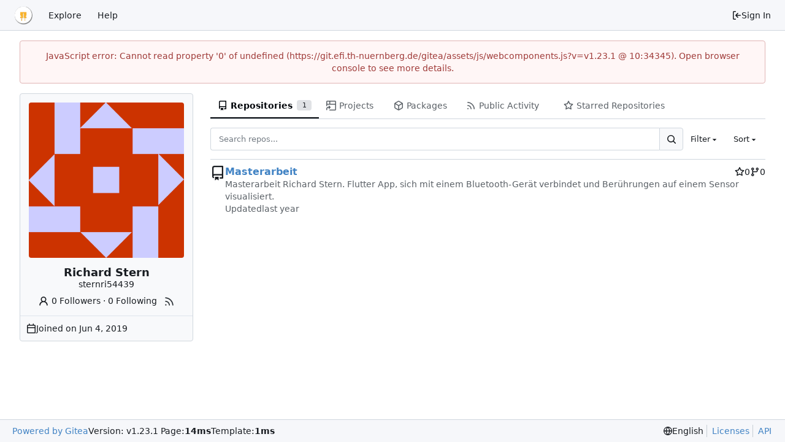

--- FILE ---
content_type: text/html; charset=utf-8
request_url: https://git.efi.th-nuernberg.de/gitea/sternri54439?sort=mostforks&q=&tab=
body_size: 22807
content:
<!DOCTYPE html>
<html lang="en-US" data-theme="gitea-auto">
<head>
	<meta name="viewport" content="width=device-width, initial-scale=1">
	<title>Richard Stern - Fakultät Elektrotechnik Feinwerktechnik Informationstechnik</title>
	<link rel="manifest" href="[data-uri]">
	<meta name="author" content="Fakultät Elektrotechnik Feinwerktechnik Informationstechnik">
	<meta name="description" content="Git Service der Fakultät EFI">
	<meta name="keywords" content="git,EFI,gitea">
	<meta name="referrer" content="no-referrer">


	<link rel="alternate" type="application/atom+xml" title="" href="/gitea/sternri54439.atom">
	<link rel="alternate" type="application/rss+xml" title="" href="/gitea/sternri54439.rss">

	<link rel="icon" href="/gitea/assets/img/favicon.svg" type="image/svg+xml">
	<link rel="alternate icon" href="/gitea/assets/img/favicon.png" type="image/png">
	
<script>
	
	window.addEventListener('error', function(e) {window._globalHandlerErrors=window._globalHandlerErrors||[]; window._globalHandlerErrors.push(e);});
	window.addEventListener('unhandledrejection', function(e) {window._globalHandlerErrors=window._globalHandlerErrors||[]; window._globalHandlerErrors.push(e);});
	window.config = {
		appUrl: 'https:\/\/git.efi.th-nuernberg.de\/gitea\/',
		appSubUrl: '\/gitea',
		assetVersionEncoded: encodeURIComponent('v1.23.1'), 
		assetUrlPrefix: '\/gitea\/assets',
		runModeIsProd:  true ,
		customEmojis: {"codeberg":":codeberg:","git":":git:","gitea":":gitea:","github":":github:","gitlab":":gitlab:","gogs":":gogs:"},
		csrfToken: 'G94e31uMYa9M9MGGjUkeqgIPAo06MTc2OTEzOTMzNzk0MTQ4MzgyNQ',
		pageData: {},
		notificationSettings: {"EventSourceUpdateTime":10000,"MaxTimeout":60000,"MinTimeout":10000,"TimeoutStep":10000}, 
		enableTimeTracking:  true ,
		
		mermaidMaxSourceCharacters:  5000 ,
		
		i18n: {
			copy_success: "Copied!",
			copy_error: "Copy failed",
			error_occurred: "An error occurred",
			network_error: "Network error",
			remove_label_str: "Remove item \"%s\"",
			modal_confirm: "Confirm",
			modal_cancel: "Cancel",
			more_items: "More items",
		},
	};
	
	window.config.pageData = window.config.pageData || {};
</script>
<script src="/gitea/assets/js/webcomponents.js?v=v1.23.1"></script>

	<noscript>
		<style>
			.dropdown:hover > .menu { display: block; }
			.ui.secondary.menu .dropdown.item > .menu { margin-top: 0; }
		</style>
	</noscript>
	
	<meta property="og:title" content="Richard Stern">
	<meta property="og:type" content="profile">
	<meta property="og:image" content="https://git.efi.th-nuernberg.de/gitea/avatars/52aaa4eb68e121d2e87aa8b0faf2ce64">
	<meta property="og:url" content="https://git.efi.th-nuernberg.de/gitea/sternri54439">
	

<meta property="og:site_name" content="Fakultät Elektrotechnik Feinwerktechnik Informationstechnik">

	<link rel="stylesheet" href="/gitea/assets/css/index.css?v=v1.23.1">
<link rel="stylesheet" href="/gitea/assets/css/theme-gitea-auto.css?v=v1.23.1">

		<link rel="stylesheet" href="/gitea/assets/css/ohm.css">

</head>
<body hx-headers='{"x-csrf-token": "G94e31uMYa9M9MGGjUkeqgIPAo06MTc2OTEzOTMzNzk0MTQ4MzgyNQ"}' hx-swap="outerHTML" hx-ext="morph" hx-push-url="false">
	

	<div class="full height">
		<noscript>This website requires JavaScript.</noscript>

		

		
			


<nav id="navbar" aria-label="Navigation Bar">
	<div class="navbar-left">
		
		<a class="item" id="navbar-logo" href="/gitea/" aria-label="Home">
			<img width="30" height="30" src="/gitea/assets/img/logo.svg" alt="Logo" aria-hidden="true">
		</a>

		
		<div class="ui secondary menu navbar-mobile-right only-mobile">
			
			
			<button class="item tw-w-auto ui icon mini button tw-p-2 tw-m-0" id="navbar-expand-toggle" aria-label="Navigation Menu"><svg viewBox="0 0 16 16" class="svg octicon-three-bars" aria-hidden="true" width="16" height="16"><path d="M1 2.75A.75.75 0 0 1 1.75 2h12.5a.75.75 0 0 1 0 1.5H1.75A.75.75 0 0 1 1 2.75m0 5A.75.75 0 0 1 1.75 7h12.5a.75.75 0 0 1 0 1.5H1.75A.75.75 0 0 1 1 7.75M1.75 12h12.5a.75.75 0 0 1 0 1.5H1.75a.75.75 0 0 1 0-1.5"/></svg></button>
		</div>

		
		
			<a class="item" href="/gitea/explore/repos">Explore</a>
		

		

		
			<a class="item" target="_blank" rel="noopener noreferrer" href="https://docs.gitea.com">Help</a>
		
	</div>

	
	<div class="navbar-right">
		
			
			<a class="item" rel="nofollow" href="/gitea/user/login?redirect_to=%2fgitea%2fsternri54439%3fsort%3dmostforks%26q%3d%26tab%3d">
				<svg viewBox="0 0 16 16" class="svg octicon-sign-in" aria-hidden="true" width="16" height="16"><path d="M2 2.75C2 1.784 2.784 1 3.75 1h2.5a.75.75 0 0 1 0 1.5h-2.5a.25.25 0 0 0-.25.25v10.5c0 .138.112.25.25.25h2.5a.75.75 0 0 1 0 1.5h-2.5A1.75 1.75 0 0 1 2 13.25Zm6.56 4.5h5.69a.75.75 0 0 1 0 1.5H8.56l1.97 1.97a.749.749 0 0 1-.326 1.275.75.75 0 0 1-.734-.215L6.22 8.53a.75.75 0 0 1 0-1.06l3.25-3.25a.749.749 0 0 1 1.275.326.75.75 0 0 1-.215.734Z"/></svg> Sign In
			</a>
		
	</div>

	
</nav>

		



<div role="main" aria-label="Richard Stern" class="page-content user profile">
	<div class="ui container">
		<div class="ui stackable grid">
			<div class="ui four wide column">
				<div id="profile-avatar-card" class="ui card">
	<div id="profile-avatar" class="content tw-flex">
	
		<span class="image">
			<img loading="lazy" class="ui avatar tw-align-middle" src="/gitea/avatars/52aaa4eb68e121d2e87aa8b0faf2ce64?size=512" title="Richard Stern" width="256" height="256"/>
		</span>
	
	</div>
	<div class="content tw-break-anywhere profile-avatar-name">
		<span class="header text center">Richard Stern</span>
		<span class="username text center">sternri54439 </span>
		<div class="tw-mt-2">
			<a class="muted" href="/gitea/sternri54439?tab=followers"><svg viewBox="0 0 16 16" class="tw-mr-1 svg octicon-person" aria-hidden="true" width="18" height="18"><path d="M10.561 8.073a6 6 0 0 1 3.432 5.142.75.75 0 1 1-1.498.07 4.5 4.5 0 0 0-8.99 0 .75.75 0 0 1-1.498-.07 6 6 0 0 1 3.431-5.142 3.999 3.999 0 1 1 5.123 0M10.5 5a2.5 2.5 0 1 0-5 0 2.5 2.5 0 0 0 5 0"/></svg>0 Followers</a> · <a class="muted" href="/gitea/sternri54439?tab=following">0 Following</a>
			
				<a href="/gitea/sternri54439.rss"><i class="ui text grey tw-ml-2" data-tooltip-content="RSS Feed"><svg viewBox="0 0 16 16" class="svg octicon-rss" aria-hidden="true" width="18" height="18"><path d="M2.002 2.725a.75.75 0 0 1 .797-.699C8.79 2.42 13.58 7.21 13.974 13.201a.75.75 0 0 1-1.497.098 10.5 10.5 0 0 0-9.776-9.776.747.747 0 0 1-.7-.798ZM2.84 7.05h-.002a7 7 0 0 1 6.113 6.111.75.75 0 0 1-1.49.178 5.5 5.5 0 0 0-4.8-4.8.75.75 0 0 1 .179-1.489M2 13a1 1 0 1 1 2 0 1 1 0 0 1-2 0"/></svg></i></a>
			
		</div>
	</div>
	<div class="extra content tw-break-anywhere">
		<ul>
			
			
			
				
			
			
			
			
			<li><svg viewBox="0 0 16 16" class="svg octicon-calendar" aria-hidden="true" width="16" height="16"><path d="M4.75 0a.75.75 0 0 1 .75.75V2h5V.75a.75.75 0 0 1 1.5 0V2h1.25c.966 0 1.75.784 1.75 1.75v10.5A1.75 1.75 0 0 1 13.25 16H2.75A1.75 1.75 0 0 1 1 14.25V3.75C1 2.784 1.784 2 2.75 2H4V.75A.75.75 0 0 1 4.75 0M2.5 7.5v6.75c0 .138.112.25.25.25h10.5a.25.25 0 0 0 .25-.25V7.5Zm10.75-4H2.75a.25.25 0 0 0-.25.25V6h11V3.75a.25.25 0 0 0-.25-.25"/></svg> <span>Joined on <absolute-date weekday="" year="numeric" month="short" day="numeric" date="2019-06-04T14:37:06Z">2019-06-04</absolute-date></span></li>
			
			
			
		</ul>
	</div>
</div>

<div class="ui small modal" id="block-user-modal">
	<div class="header">Block a user</div>
	<div class="content">
		<div class="ui warning message">Blocking a user prevents them from interacting with repositories, such as opening or commenting on pull requests or issues. Learn more about blocking a user.</div>
		<form class="ui form modal-form" method="post">
			<input type="hidden" name="_csrf" value="G94e31uMYa9M9MGGjUkeqgIPAo06MTc2OTEzOTMzNzk0MTQ4MzgyNQ">
			<input type="hidden" name="action" value="block" />
			<input type="hidden" name="blockee" class="modal-blockee" />
			<div class="field">
				<label>User to block: <span class="text red modal-blockee-name"></span></label>
			</div>
			<div class="field">
				<label for="block-note">Optional note:</label>
				<input id="block-note" name="note">
				<p class="help">The note is not visible to the blocked user.</p>
			</div>
			<div class="text right actions">
				<button class="ui cancel button">Cancel</button>
				<button class="ui red button">Block</button>
			</div>
		</form>
	</div>
</div>


			</div>
			<div class="ui twelve wide column tw-mb-4">
				<overflow-menu class="ui secondary pointing tabular borderless menu">
	<div class="overflow-menu-items">
		
		<a class="active  item" href="/gitea/sternri54439?tab=repositories">
			<svg viewBox="0 0 16 16" class="svg octicon-repo" aria-hidden="true" width="16" height="16"><path d="M2 2.5A2.5 2.5 0 0 1 4.5 0h8.75a.75.75 0 0 1 .75.75v12.5a.75.75 0 0 1-.75.75h-2.5a.75.75 0 0 1 0-1.5h1.75v-2h-8a1 1 0 0 0-.714 1.7.75.75 0 1 1-1.072 1.05A2.5 2.5 0 0 1 2 11.5Zm10.5-1h-8a1 1 0 0 0-1 1v6.708A2.5 2.5 0 0 1 4.5 9h8ZM5 12.25a.25.25 0 0 1 .25-.25h3.5a.25.25 0 0 1 .25.25v3.25a.25.25 0 0 1-.4.2l-1.45-1.087a.25.25 0 0 0-.3 0L5.4 15.7a.25.25 0 0 1-.4-.2Z"/></svg> Repositories
			
				<div class="ui small label">1</div>
			
		</a>
		
		<a href="/gitea/sternri54439/-/projects" class="item">
			<svg viewBox="0 0 16 16" class="svg octicon-project-symlink" aria-hidden="true" width="16" height="16"><path d="M0 1.75C0 .784.784 0 1.75 0h12.5C15.216 0 16 .784 16 1.75v12.5A1.75 1.75 0 0 1 14.25 16h-8.5a.75.75 0 0 1 0-1.5h8.5a.25.25 0 0 0 .25-.25V6.5h-13v1.75a.75.75 0 0 1-1.5 0ZM6.5 5h8V1.75a.25.25 0 0 0-.25-.25H6.5Zm-5 0H5V1.5H1.75a.25.25 0 0 0-.25.25Z"/><path d="M1.5 13.737a2.25 2.25 0 0 1 2.262-2.25L4 11.49v1.938c0 .218.26.331.42.183l2.883-2.677a.25.25 0 0 0 0-.366L4.42 7.89a.25.25 0 0 0-.42.183V9.99l-.23-.001A3.75 3.75 0 0 0 0 13.738v1.012a.75.75 0 0 0 1.5 0z"/></svg> Projects
			
		</a>
		
		
			<a href="/gitea/sternri54439/-/packages" class="item">
				<svg viewBox="0 0 16 16" class="svg octicon-package" aria-hidden="true" width="16" height="16"><path d="m8.878.392 5.25 3.045c.54.314.872.89.872 1.514v6.098a1.75 1.75 0 0 1-.872 1.514l-5.25 3.045a1.75 1.75 0 0 1-1.756 0l-5.25-3.045A1.75 1.75 0 0 1 1 11.049V4.951c0-.624.332-1.201.872-1.514L7.122.392a1.75 1.75 0 0 1 1.756 0M7.875 1.69l-4.63 2.685L8 7.133l4.755-2.758-4.63-2.685a.25.25 0 0 0-.25 0M2.5 5.677v5.372c0 .09.047.171.125.216l4.625 2.683V8.432Zm6.25 8.271 4.625-2.683a.25.25 0 0 0 .125-.216V5.677L8.75 8.432Z"/></svg> Packages
			</a>
		
		
		
			<a class="item" href="/gitea/sternri54439?tab=activity">
				<svg viewBox="0 0 16 16" class="svg octicon-rss" aria-hidden="true" width="16" height="16"><path d="M2.002 2.725a.75.75 0 0 1 .797-.699C8.79 2.42 13.58 7.21 13.974 13.201a.75.75 0 0 1-1.497.098 10.5 10.5 0 0 0-9.776-9.776.747.747 0 0 1-.7-.798ZM2.84 7.05h-.002a7 7 0 0 1 6.113 6.111.75.75 0 0 1-1.49.178 5.5 5.5 0 0 0-4.8-4.8.75.75 0 0 1 .179-1.489M2 13a1 1 0 1 1 2 0 1 1 0 0 1-2 0"/></svg> Public Activity
			</a>
			
			<a class="item" href="/gitea/sternri54439?tab=stars">
				<svg viewBox="0 0 16 16" class="svg octicon-star" aria-hidden="true" width="16" height="16"><path d="M8 .25a.75.75 0 0 1 .673.418l1.882 3.815 4.21.612a.75.75 0 0 1 .416 1.279l-3.046 2.97.719 4.192a.751.751 0 0 1-1.088.791L8 12.347l-3.766 1.98a.75.75 0 0 1-1.088-.79l.72-4.194L.818 6.374a.75.75 0 0 1 .416-1.28l4.21-.611L7.327.668A.75.75 0 0 1 8 .25m0 2.445L6.615 5.5a.75.75 0 0 1-.564.41l-3.097.45 2.24 2.184a.75.75 0 0 1 .216.664l-.528 3.084 2.769-1.456a.75.75 0 0 1 .698 0l2.77 1.456-.53-3.084a.75.75 0 0 1 .216-.664l2.24-2.183-3.096-.45a.75.75 0 0 1-.564-.41z"/></svg> Starred Repositories
				
			</a>
			
		
	</div>
</overflow-menu>

				
					<div class="ui small secondary filter menu">
	<form id="repo-search-form" class="ui form ignore-dirty tw-flex-1 tw-flex tw-gap-x-2">
		
		
		<input type="hidden" name="tab" value="repositories">
		
		<div class="ui small fluid action input tw-flex-1">
			


<input type="search" name="q" maxlength="255" spellcheck="false" placeholder="Search repos...">

			

<button class="ui small icon button" aria-label="Search..." ><svg viewBox="0 0 16 16" class="svg octicon-search" aria-hidden="true" width="16" height="16"><path d="M10.68 11.74a6 6 0 0 1-7.922-8.982 6 6 0 0 1 8.982 7.922l3.04 3.04a.749.749 0 0 1-.326 1.275.75.75 0 0 1-.734-.215ZM11.5 7a4.499 4.499 0 1 0-8.997 0A4.499 4.499 0 0 0 11.5 7"/></svg></button>

		</div>
		
		<div class="item ui small dropdown jump">
			<span class="text">Filter</span>
			<svg viewBox="0 0 16 16" class="dropdown icon svg octicon-triangle-down" aria-hidden="true" width="14" height="14"><path d="m4.427 7.427 3.396 3.396a.25.25 0 0 0 .354 0l3.396-3.396A.25.25 0 0 0 11.396 7H4.604a.25.25 0 0 0-.177.427"/></svg>
			<div class="menu flex-items-menu">
				<label class="item"><input type="radio" name="clear-filter"> Clear Filter</label>
				<div class="divider"></div>
				<label class="item"><input type="radio" name="archived"  value="1"> Archived</label>
				<label class="item"><input type="radio" name="archived"  value="0"> Not Archived</label>
				<div class="divider"></div>
				<label class="item"><input type="radio" name="fork"  value="1"> Forked</label>
				<label class="item"><input type="radio" name="fork"  value="0"> Not Forked</label>
				<div class="divider"></div>
				<label class="item"><input type="radio" name="mirror"  value="1"> Mirrored</label>
				<label class="item"><input type="radio" name="mirror"  value="0"> Not Mirrored</label>
				<div class="divider"></div>
				<label class="item"><input type="radio" name="template"  value="1"> Template</label>
				<label class="item"><input type="radio" name="template"  value="0"> Not Template</label>
				<div class="divider"></div>
				<label class="item"><input type="radio" name="private"  value="1"> Private</label>
				<label class="item"><input type="radio" name="private"  value="0"> Public</label>
			</div>
		</div>
		
		<div class="item ui small dropdown jump">
			<span class="text">Sort</span>
			<svg viewBox="0 0 16 16" class="dropdown icon svg octicon-triangle-down" aria-hidden="true" width="14" height="14"><path d="m4.427 7.427 3.396 3.396a.25.25 0 0 0 .354 0l3.396-3.396A.25.25 0 0 0 11.396 7H4.604a.25.25 0 0 0-.177.427"/></svg>
			<div class="menu">
				<label class="item"><input hidden type="radio" name="sort"  value="newest"> Newest</label>
				<label class="item"><input hidden type="radio" name="sort"  value="oldest"> Oldest</label>
				<label class="item"><input hidden type="radio" name="sort"  value="alphabetically"> Alphabetically</label>
				<label class="item"><input hidden type="radio" name="sort"  value="reversealphabetically"> Reverse alphabetically</label>
				<label class="item"><input hidden type="radio" name="sort"  value="recentupdate"> Recently updated</label>
				<label class="item"><input hidden type="radio" name="sort"  value="leastupdate"> Least recently updated</label>
				
					<label class="item"><input hidden type="radio" name="sort"  value="moststars"> Most stars</label>
					<label class="item"><input hidden type="radio" name="sort"  value="feweststars"> Fewest stars</label>
				
				<label class="active item"><input hidden type="radio" name="sort" checked value="mostforks"> Most forks</label>
				<label class="item"><input hidden type="radio" name="sort"  value="fewestforks"> Fewest forks</label>
				<label class="item"><input hidden type="radio" name="sort"  value="size"> Smallest size</label>
				<label class="item"><input hidden type="radio" name="sort"  value="reversesize"> Largest size</label>
			</div>
		</div>
	</form>
</div>

<div class="divider"></div>

					<div class="flex-list">
	
		<div class="flex-item">
			<div class="flex-item-leading">
				

	<svg viewBox="0 0 16 16" class="svg octicon-repo" aria-hidden="true" width="24" height="24"><path d="M2 2.5A2.5 2.5 0 0 1 4.5 0h8.75a.75.75 0 0 1 .75.75v12.5a.75.75 0 0 1-.75.75h-2.5a.75.75 0 0 1 0-1.5h1.75v-2h-8a1 1 0 0 0-.714 1.7.75.75 0 1 1-1.072 1.05A2.5 2.5 0 0 1 2 11.5Zm10.5-1h-8a1 1 0 0 0-1 1v6.708A2.5 2.5 0 0 1 4.5 9h8ZM5 12.25a.25.25 0 0 1 .25-.25h3.5a.25.25 0 0 1 .25.25v3.25a.25.25 0 0 1-.4.2l-1.45-1.087a.25.25 0 0 0-.3 0L5.4 15.7a.25.25 0 0 1-.4-.2Z"/></svg>


			</div>
			<div class="flex-item-main">
				<div class="flex-item-header">
					<div class="flex-item-title">
						
						<a class="text primary name" href="/gitea/sternri54439/Masterarbeit">Masterarbeit</a>
						<span class="label-list">
							
							
								
							
							
							
						</span>
					</div>
					<div class="flex-item-trailing muted-links">
						
						
							<a class="flex-text-inline" href="/gitea/sternri54439/Masterarbeit/stars">
								<span aria-label="Stars"><svg viewBox="0 0 16 16" class="svg octicon-star" aria-hidden="true" width="16" height="16"><path d="M8 .25a.75.75 0 0 1 .673.418l1.882 3.815 4.21.612a.75.75 0 0 1 .416 1.279l-3.046 2.97.719 4.192a.751.751 0 0 1-1.088.791L8 12.347l-3.766 1.98a.75.75 0 0 1-1.088-.79l.72-4.194L.818 6.374a.75.75 0 0 1 .416-1.28l4.21-.611L7.327.668A.75.75 0 0 1 8 .25m0 2.445L6.615 5.5a.75.75 0 0 1-.564.41l-3.097.45 2.24 2.184a.75.75 0 0 1 .216.664l-.528 3.084 2.769-1.456a.75.75 0 0 1 .698 0l2.77 1.456-.53-3.084a.75.75 0 0 1 .216-.664l2.24-2.183-3.096-.45a.75.75 0 0 1-.564-.41z"/></svg></span>
								<span >0</span>
							</a>
						
						<a class="flex-text-inline" href="/gitea/sternri54439/Masterarbeit/forks">
							<span aria-label="Forks"><svg viewBox="0 0 16 16" class="svg octicon-git-branch" aria-hidden="true" width="16" height="16"><path d="M9.5 3.25a2.25 2.25 0 1 1 3 2.122V6A2.5 2.5 0 0 1 10 8.5H6a1 1 0 0 0-1 1v1.128a2.251 2.251 0 1 1-1.5 0V5.372a2.25 2.25 0 1 1 1.5 0v1.836A2.5 2.5 0 0 1 6 7h4a1 1 0 0 0 1-1v-.628A2.25 2.25 0 0 1 9.5 3.25m-6 0a.75.75 0 1 0 1.5 0 .75.75 0 0 0-1.5 0m8.25-.75a.75.75 0 1 0 0 1.5.75.75 0 0 0 0-1.5M4.25 12a.75.75 0 1 0 0 1.5.75.75 0 0 0 0-1.5"/></svg></span>
							<span >0</span>
						</a>
					</div>
				</div>
				
				
					<div class="flex-item-body">Masterarbeit Richard Stern. Flutter App, sich mit einem Bluetooth-Gerät verbindet und Berührungen auf einem Sensor visualisiert.</div>
				
				
				<div class="flex-item-body">Updated <relative-time prefix="" tense="past" datetime="2025-01-30T14:06:00Z" data-tooltip-content data-tooltip-interactive="true">2025-01-30 14:06:00 +00:00</relative-time></div>
			</div>
		</div>
	
</div>

					



	


				
			</div>
		</div>
	</div>
</div>


	

	</div>

	

	<footer class="page-footer" role="group" aria-label="Footer">
	<div class="left-links" role="contentinfo" aria-label="About Software">
		
			<a target="_blank" rel="noopener noreferrer" href="https://about.gitea.com">Powered by Gitea</a>
		
		
			Version:
			
				v1.23.1
			
		
		
			Page: <strong>14ms</strong>
			Template: <strong>1ms</strong>
		
	</div>
	<div class="right-links" role="group" aria-label="Links">
		<div class="ui dropdown upward">
			<span class="flex-text-inline"><svg viewBox="0 0 16 16" class="svg octicon-globe" aria-hidden="true" width="14" height="14"><path d="M8 0a8 8 0 1 1 0 16A8 8 0 0 1 8 0M5.78 8.75a9.64 9.64 0 0 0 1.363 4.177q.383.64.857 1.215c.245-.296.551-.705.857-1.215A9.64 9.64 0 0 0 10.22 8.75Zm4.44-1.5a9.64 9.64 0 0 0-1.363-4.177c-.307-.51-.612-.919-.857-1.215a10 10 0 0 0-.857 1.215A9.64 9.64 0 0 0 5.78 7.25Zm-5.944 1.5H1.543a6.51 6.51 0 0 0 4.666 5.5q-.184-.271-.352-.552c-.715-1.192-1.437-2.874-1.581-4.948m-2.733-1.5h2.733c.144-2.074.866-3.756 1.58-4.948q.18-.295.353-.552a6.51 6.51 0 0 0-4.666 5.5m10.181 1.5c-.144 2.074-.866 3.756-1.58 4.948q-.18.296-.353.552a6.51 6.51 0 0 0 4.666-5.5Zm2.733-1.5a6.51 6.51 0 0 0-4.666-5.5q.184.272.353.552c.714 1.192 1.436 2.874 1.58 4.948Z"/></svg> English</span>
			<div class="menu language-menu">
				<a lang="id-ID" data-url="/gitea/?lang=id-ID" class="item ">Bahasa Indonesia</a>
				<a lang="de-DE" data-url="/gitea/?lang=de-DE" class="item ">Deutsch</a>
				<a lang="en-US" data-url="/gitea/?lang=en-US" class="item selected">English</a>
				<a lang="es-ES" data-url="/gitea/?lang=es-ES" class="item ">Español</a>
				<a lang="fr-FR" data-url="/gitea/?lang=fr-FR" class="item ">Français</a>
				<a lang="ga-IE" data-url="/gitea/?lang=ga-IE" class="item ">Gaeilge</a>
				<a lang="it-IT" data-url="/gitea/?lang=it-IT" class="item ">Italiano</a>
				<a lang="lv-LV" data-url="/gitea/?lang=lv-LV" class="item ">Latviešu</a>
				<a lang="hu-HU" data-url="/gitea/?lang=hu-HU" class="item ">Magyar nyelv</a>
				<a lang="nl-NL" data-url="/gitea/?lang=nl-NL" class="item ">Nederlands</a>
				<a lang="pl-PL" data-url="/gitea/?lang=pl-PL" class="item ">Polski</a>
				<a lang="pt-PT" data-url="/gitea/?lang=pt-PT" class="item ">Português de Portugal</a>
				<a lang="pt-BR" data-url="/gitea/?lang=pt-BR" class="item ">Português do Brasil</a>
				<a lang="fi-FI" data-url="/gitea/?lang=fi-FI" class="item ">Suomi</a>
				<a lang="sv-SE" data-url="/gitea/?lang=sv-SE" class="item ">Svenska</a>
				<a lang="tr-TR" data-url="/gitea/?lang=tr-TR" class="item ">Türkçe</a>
				<a lang="cs-CZ" data-url="/gitea/?lang=cs-CZ" class="item ">Čeština</a>
				<a lang="el-GR" data-url="/gitea/?lang=el-GR" class="item ">Ελληνικά</a>
				<a lang="bg-BG" data-url="/gitea/?lang=bg-BG" class="item ">Български</a>
				<a lang="ru-RU" data-url="/gitea/?lang=ru-RU" class="item ">Русский</a>
				<a lang="uk-UA" data-url="/gitea/?lang=uk-UA" class="item ">Українська</a>
				<a lang="fa-IR" data-url="/gitea/?lang=fa-IR" class="item ">فارسی</a>
				<a lang="ml-IN" data-url="/gitea/?lang=ml-IN" class="item ">മലയാളം</a>
				<a lang="ja-JP" data-url="/gitea/?lang=ja-JP" class="item ">日本語</a>
				<a lang="zh-CN" data-url="/gitea/?lang=zh-CN" class="item ">简体中文</a>
				<a lang="zh-TW" data-url="/gitea/?lang=zh-TW" class="item ">繁體中文（台灣）</a>
				<a lang="zh-HK" data-url="/gitea/?lang=zh-HK" class="item ">繁體中文（香港）</a>
				<a lang="ko-KR" data-url="/gitea/?lang=ko-KR" class="item ">한국어</a>
				</div>
		</div>
		<a href="/gitea/assets/licenses.txt">Licenses</a>
		<a href="/gitea/api/swagger">API</a>
		
	</div>
</footer>


	<script src="/gitea/assets/js/index.js?v=v1.23.1" onerror="alert('Failed to load asset files from ' + this.src + '. Please make sure the asset files can be accessed.')"></script>

	
</body>
</html>



--- FILE ---
content_type: text/css; charset=utf-8
request_url: https://git.efi.th-nuernberg.de/gitea/assets/css/ohm.css
body_size: -125
content:
a#FarbeBlau {
 color: #4183c4;
 text-decoration: none;
}


--- FILE ---
content_type: image/svg+xml
request_url: https://git.efi.th-nuernberg.de/gitea/assets/img/logo.svg
body_size: 80458
content:
<?xml version="1.0" encoding="UTF-8"?>
<svg xmlns="http://www.w3.org/2000/svg" version="1.1" xmlns:xlink="http://www.w3.org/1999/xlink" viewBox="0 0 300 300">
  <!-- Generator: Adobe Illustrator 29.2.1, SVG Export Plug-In . SVG Version: 2.1.0 Build 116)  -->
  <defs>
    <style>
      .st0 {
        opacity: .5;
      }

      .st0, .st1 {
        fill: #2b2b2a;
        mix-blend-mode: multiply;
      }

      .st2 {
        clip-path: url(#clippath-6);
      }

      .st3 {
        clip-path: url(#clippath-7);
      }

      .st4 {
        mask: url(#mask-5);
      }

      .st1, .st5 {
        opacity: .75;
      }

      .st6 {
        clip-path: url(#clippath-4);
      }

      .st7 {
        mask: url(#mask-1);
      }

      .st8 {
        mask: url(#mask-10);
      }

      .st9 {
        mask: url(#mask-6);
      }

      .st10 {
        clip-path: url(#clippath-9);
      }

      .st11 {
        mask: url(#mask-7);
      }

      .st12 {
        clip-path: url(#clippath-10);
      }

      .st13, .st5 {
        fill: #fff;
      }

      .st14 {
        mask: url(#mask);
      }

      .st15 {
        clip-path: url(#clippath-11);
      }

      .st16 {
        fill: none;
      }

      .st17 {
        mask: url(#mask-8);
      }

      .st18 {
        mask: url(#mask-2);
      }

      .st19 {
        mask: url(#mask-9);
      }

      .st20 {
        clip-path: url(#clippath-1);
      }

      .st21 {
        isolation: isolate;
      }

      .st22 {
        clip-path: url(#clippath-5);
      }

      .st23 {
        clip-path: url(#clippath-8);
      }

      .st24 {
        clip-path: url(#clippath-3);
      }

      .st25 {
        clip-path: url(#clippath-12);
      }

      .st26 {
        clip-path: url(#clippath-14);
      }

      .st27 {
        mask: url(#mask-11);
      }

      .st28 {
        clip-path: url(#clippath-2);
      }

      .st29 {
        mask: url(#mask-4);
      }

      .st30 {
        fill: #fab42c;
      }

      .st31 {
        clip-path: url(#clippath-13);
      }

      .st32 {
        clip-path: url(#clippath);
      }

      .st33 {
        mask: url(#mask-3);
      }

      .st5 {
        mix-blend-mode: screen;
      }
    </style>
    <clipPath id="clippath">
      <rect class="st16" x="-13.44" y="-14.44" width="338.74" height="318.9"/>
    </clipPath>
    <clipPath id="clippath-1">
      <rect class="st16" x="-13.44" y="-14.44" width="338.74" height="318.9"/>
    </clipPath>
    <clipPath id="clippath-2">
      <rect class="st16" x="-3.97" y="-6.8" width="318.72" height="310.08"/>
    </clipPath>
    <mask id="mask" x="-3.97" y="-6.8" width="318.72" height="310.08" maskUnits="userSpaceOnUse">
      <g class="st28">
        <image width="664" height="646" transform="translate(-3.97 -6.8) scale(.48)" xlink:href="[data-uri]"/>
      </g>
    </mask>
    <clipPath id="clippath-3">
      <rect class="st16" x="6.11" y="2.32" width="297.6" height="297.6"/>
    </clipPath>
    <mask id="mask-1" x="-15.64" y="-14.87" width="331.31" height="309.9" maskUnits="userSpaceOnUse">
      <path class="st13" d="M150.97,288.87c-78.28,0-141.73-63.46-141.73-141.73S72.69,5.41,150.97,5.41s141.73,63.46,141.73,141.73-63.46,141.73-141.73,141.73"/>
    </mask>
    <clipPath id="clippath-4">
      <rect class="st16" x="-15.64" y="-14.87" width="331.31" height="305.82"/>
    </clipPath>
    <clipPath id="clippath-5">
      <rect class="st16" x="-15.64" y="-14.87" width="330.29" height="309.9"/>
    </clipPath>
    <mask id="mask-2" x="-15.64" y="-14.87" width="330.29" height="309.9" maskUnits="userSpaceOnUse">
      <g class="st22">
        <image width="243" height="228" transform="translate(-15.64 -14.87) scale(1.36)" xlink:href="[data-uri]"/>
      </g>
    </mask>
    <mask id="mask-3" x="91.85" y="174.37" width="62.3" height="73.4" maskUnits="userSpaceOnUse">
      <rect class="st13" x="117.62" y="196.65" width="12.53" height="48.18"/>
    </mask>
    <clipPath id="clippath-6">
      <rect class="st16" x="91.85" y="174.37" width="62.3" height="70.79"/>
    </clipPath>
    <clipPath id="clippath-7">
      <rect class="st16" x="91.85" y="174.37" width="61.16" height="76.12"/>
    </clipPath>
    <mask id="mask-4" x="91.85" y="174.37" width="61.16" height="76.12" maskUnits="userSpaceOnUse">
      <g class="st3">
        <image width="45" height="56" transform="translate(91.85 174.37) scale(1.36)" xlink:href="[data-uri]"/>
      </g>
    </mask>
    <clipPath id="clippath-8">
      <rect class="st16" x="91.85" y="174.37" width="61.16" height="76.12"/>
    </clipPath>
    <mask id="mask-5" x="91.85" y="174.37" width="61.16" height="76.12" maskUnits="userSpaceOnUse">
      <g class="st23">
        <image width="45" height="56" transform="translate(91.85 174.37) scale(1.36)" xlink:href="[data-uri]"/>
      </g>
    </mask>
    <mask id="mask-6" x="143.87" y="174.37" width="65.13" height="73.4" maskUnits="userSpaceOnUse">
      <rect class="st13" x="171.67" y="196.65" width="12.53" height="48.18"/>
    </mask>
    <clipPath id="clippath-9">
      <rect class="st16" x="143.87" y="174.37" width="65.13" height="70.79"/>
    </clipPath>
    <clipPath id="clippath-10">
      <rect class="st16" x="143.87" y="174.37" width="63.88" height="76.12"/>
    </clipPath>
    <mask id="mask-7" x="143.87" y="174.37" width="63.88" height="76.12" maskUnits="userSpaceOnUse">
      <g class="st12">
        <image width="47" height="56" transform="translate(143.87 174.37) scale(1.36)" xlink:href="[data-uri]"/>
      </g>
    </mask>
    <clipPath id="clippath-11">
      <rect class="st16" x="143.87" y="174.37" width="63.88" height="76.12"/>
    </clipPath>
    <mask id="mask-8" x="143.87" y="174.37" width="63.88" height="76.12" maskUnits="userSpaceOnUse">
      <g class="st15">
        <image width="47" height="56" transform="translate(143.87 174.37) scale(1.36)" xlink:href="[data-uri]"/>
      </g>
    </mask>
    <mask id="mask-9" x="71.69" y="69.39" width="155.74" height="131.84" maskUnits="userSpaceOnUse">
      <polygon class="st13" points="98.82 148.69 98.82 92.07 204.44 92.07 204.44 148.69 186.5 169.98 204.44 169.98 204.44 197.51 155.08 197.51 155.08 114.22 147.39 114.22 147.39 197.51 99.31 197.51 99.31 169.98 119.49 169.98 98.82 148.69"/>
    </mask>
    <clipPath id="clippath-12">
      <rect class="st16" x="71.69" y="69.39" width="155.74" height="130.26"/>
    </clipPath>
    <clipPath id="clippath-13">
      <rect class="st16" x="71.69" y="69.39" width="154.95" height="134.56"/>
    </clipPath>
    <mask id="mask-10" x="71.69" y="69.39" width="154.95" height="134.56" maskUnits="userSpaceOnUse">
      <g class="st31">
        <image width="114" height="99" transform="translate(71.69 69.39) scale(1.36)" xlink:href="[data-uri]"/>
      </g>
    </mask>
    <clipPath id="clippath-14">
      <rect class="st16" x="71.69" y="69.39" width="154.95" height="134.56"/>
    </clipPath>
    <mask id="mask-11" x="71.69" y="69.39" width="154.95" height="134.56" maskUnits="userSpaceOnUse">
      <g class="st26">
        <image width="114" height="99" transform="translate(71.69 69.39) scale(1.36)" xlink:href="[data-uri]"/>
      </g>
    </mask>
  </defs>
  <g class="st21">
    <g id="Ebene_1">
      <g class="st32">
        <g class="st20">
          <g class="st14">
            <g class="st24">
              <rect class="st1" x="6.11" y="2.32" width="297.6" height="297.6"/>
            </g>
          </g>
          <g class="st7">
            <g class="st6">
              <path class="st13" d="M150.97,288.87c-78.28,0-141.73-63.46-141.73-141.73S72.69,5.41,150.97,5.41s141.73,63.46,141.73,141.73-63.46,141.73-141.73,141.73"/>
              <g class="st18">
                <rect class="st0" x="10.18" y="47.66" width="296.31" height="247.38"/>
              </g>
            </g>
          </g>
          <g class="st33">
            <g class="st2">
              <rect class="st30" x="117.62" y="196.65" width="12.53" height="48.18"/>
              <g class="st29">
                <rect class="st5" x="113.6" y="193.39" width="20.39" height="51.65"/>
              </g>
              <g class="st4">
                <rect class="st1" x="113.6" y="196.11" width="20.39" height="51.65"/>
              </g>
            </g>
          </g>
          <g class="st9">
            <g class="st10">
              <rect class="st30" x="171.67" y="196.65" width="12.53" height="48.18"/>
              <g class="st11">
                <rect class="st5" x="168.34" y="193.39" width="19.03" height="51.65"/>
              </g>
              <g class="st17">
                <rect class="st1" x="168.34" y="196.11" width="19.03" height="51.65"/>
              </g>
            </g>
          </g>
          <g class="st19">
            <g class="st25">
              <polygon class="st30" points="98.82 148.69 98.82 92.07 204.44 92.07 204.44 148.69 186.5 169.98 204.44 169.98 204.44 197.51 155.08 197.51 155.08 114.22 147.39 114.22 147.39 197.51 99.31 197.51 99.31 169.98 119.49 169.98 98.82 148.69"/>
              <g class="st8">
                <rect class="st5" x="94.8" y="88.42" width="112.82" height="110.1"/>
              </g>
              <g class="st27">
                <rect class="st1" x="94.8" y="91.14" width="112.82" height="110.1"/>
              </g>
            </g>
          </g>
        </g>
      </g>
    </g>
  </g>
</svg>
